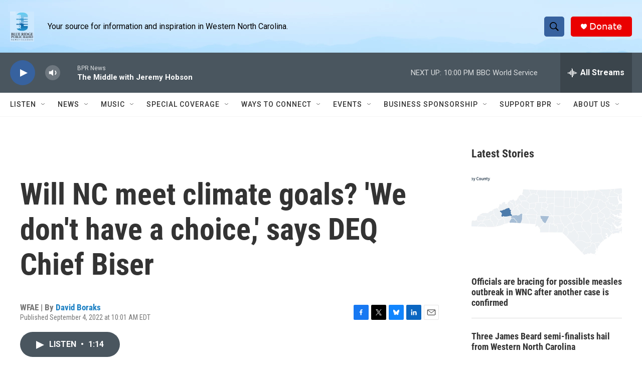

--- FILE ---
content_type: text/html; charset=utf-8
request_url: https://www.google.com/recaptcha/api2/aframe
body_size: 268
content:
<!DOCTYPE HTML><html><head><meta http-equiv="content-type" content="text/html; charset=UTF-8"></head><body><script nonce="jDDqFdhWNzmfnAIxdTIyWQ">/** Anti-fraud and anti-abuse applications only. See google.com/recaptcha */ try{var clients={'sodar':'https://pagead2.googlesyndication.com/pagead/sodar?'};window.addEventListener("message",function(a){try{if(a.source===window.parent){var b=JSON.parse(a.data);var c=clients[b['id']];if(c){var d=document.createElement('img');d.src=c+b['params']+'&rc='+(localStorage.getItem("rc::a")?sessionStorage.getItem("rc::b"):"");window.document.body.appendChild(d);sessionStorage.setItem("rc::e",parseInt(sessionStorage.getItem("rc::e")||0)+1);localStorage.setItem("rc::h",'1769134641932');}}}catch(b){}});window.parent.postMessage("_grecaptcha_ready", "*");}catch(b){}</script></body></html>